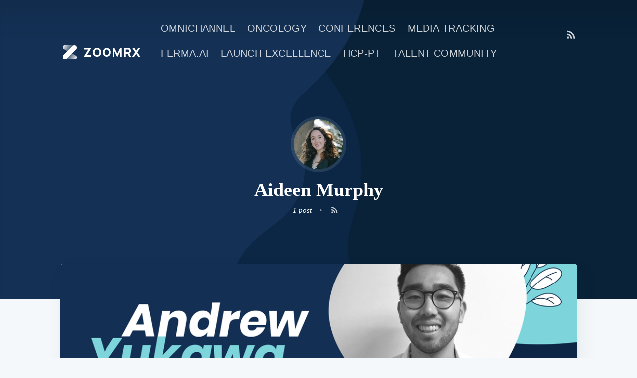

--- FILE ---
content_type: text/html; charset=utf-8
request_url: https://blog.zoomrx.com/author/aideen/
body_size: 8127
content:
<!DOCTYPE html>
<html lang="en">

<head>

    <meta charset="utf-8" />
    <meta http-equiv="X-UA-Compatible" content="IE=edge" />

    <title>Aideen Murphy - Blog</title>
    <meta name="HandheldFriendly" content="True" />
    <meta name="viewport" content="width=device-width, initial-scale=1.0" />

    <link rel="stylesheet" type="text/css"
        href="https://fonts.googleapis.com/css?family=Montserrat%7CBitter:400,400italic%7CGlegoo%7COpen+Sans+Condensed:300%7CSource+Sans+Pro:200,300,400,700,300italic">
    <link rel="stylesheet" href="https://stackpath.bootstrapcdn.com/bootstrap/4.1.3/css/bootstrap.min.css"
        integrity="sha384-MCw98/SFnGE8fJT3GXwEOngsV7Zt27NXFoaoApmYm81iuXoPkFOJwJ8ERdknLPMO" crossorigin="anonymous">
    <link rel="stylesheet" type="text/css" href="/assets/built/screen.css?v=792fcee0a7" />
    <link rel="stylesheet" type="text/css" href="/assets/css/zoomrx.css?v=792fcee0a7" />
    <link rel="stylesheet" type="text/css" href="https://www.zoomrx.com/css/zoomrx.css">

    <link rel="manifest" href="/assets/favicon/site.webmanifest?v=792fcee0a7">

    <link rel="icon" href="https://blog.zoomrx.com/content/images/size/w256h256/format/png/2024/03/ZoomRx-Logo---Black-Logo-mark.svg" type="image/png" />
    <link rel="canonical" href="https://blog.zoomrx.com/author/aideen/" />
    <meta name="referrer" content="no-referrer-when-downgrade" />
    
    <meta property="og:site_name" content="Blog" />
    <meta property="og:type" content="profile" />
    <meta property="og:title" content="Aideen Murphy - Blog" />
    <meta property="og:url" content="https://blog.zoomrx.com/author/aideen/" />
    <meta property="og:image" content="https://blog.zoomrx.com/content/images/2020/11/Home-page---Header-Bg--1-.png" />
    <meta name="twitter:card" content="summary_large_image" />
    <meta name="twitter:title" content="Aideen Murphy - Blog" />
    <meta name="twitter:url" content="https://blog.zoomrx.com/author/aideen/" />
    <meta name="twitter:image" content="https://blog.zoomrx.com/content/images/2020/11/Home-page---Header-Bg--1-.png" />
    <meta property="og:image:width" content="2000" />
    <meta property="og:image:height" content="1209" />
    
    <script type="application/ld+json">
{
    "@context": "https://schema.org",
    "@type": "Person",
    "sameAs": [],
    "name": "Aideen Murphy",
    "url": "https://blog.zoomrx.com/author/aideen/",
    "image": {
        "@type": "ImageObject",
        "url": "https://blog.zoomrx.com/content/images/2020/11/Home-page---Header-Bg--1-.png",
        "width": 2000,
        "height": 1209
    },
    "mainEntityOfPage": "https://blog.zoomrx.com/author/aideen/"
}
    </script>

    <meta name="generator" content="Ghost 5.43" />
    <link rel="alternate" type="application/rss+xml" title="Blog" href="https://blog.zoomrx.com/rss/" />
    <script defer src="https://cdn.jsdelivr.net/ghost/portal@~2.29/umd/portal.min.js" data-i18n="false" data-ghost="https://blog.zoomrx.com/" data-key="bf6ecf6fea15c58e797e26d654" data-api="https://blog.zoomrx.com/ghost/api/content/" crossorigin="anonymous"></script><style id="gh-members-styles">.gh-post-upgrade-cta-content,
.gh-post-upgrade-cta {
    display: flex;
    flex-direction: column;
    align-items: center;
    font-family: -apple-system, BlinkMacSystemFont, 'Segoe UI', Roboto, Oxygen, Ubuntu, Cantarell, 'Open Sans', 'Helvetica Neue', sans-serif;
    text-align: center;
    width: 100%;
    color: #ffffff;
    font-size: 16px;
}

.gh-post-upgrade-cta-content {
    border-radius: 8px;
    padding: 40px 4vw;
}

.gh-post-upgrade-cta h2 {
    color: #ffffff;
    font-size: 28px;
    letter-spacing: -0.2px;
    margin: 0;
    padding: 0;
}

.gh-post-upgrade-cta p {
    margin: 20px 0 0;
    padding: 0;
}

.gh-post-upgrade-cta small {
    font-size: 16px;
    letter-spacing: -0.2px;
}

.gh-post-upgrade-cta a {
    color: #ffffff;
    cursor: pointer;
    font-weight: 500;
    box-shadow: none;
    text-decoration: underline;
}

.gh-post-upgrade-cta a:hover {
    color: #ffffff;
    opacity: 0.8;
    box-shadow: none;
    text-decoration: underline;
}

.gh-post-upgrade-cta a.gh-btn {
    display: block;
    background: #ffffff;
    text-decoration: none;
    margin: 28px 0 0;
    padding: 8px 18px;
    border-radius: 4px;
    font-size: 16px;
    font-weight: 600;
}

.gh-post-upgrade-cta a.gh-btn:hover {
    opacity: 0.92;
}</style>
    <script defer src="https://cdn.jsdelivr.net/ghost/sodo-search@~1.1/umd/sodo-search.min.js" data-key="bf6ecf6fea15c58e797e26d654" data-styles="https://cdn.jsdelivr.net/ghost/sodo-search@~1.1/umd/main.css" data-sodo-search="https://blog.zoomrx.com/" crossorigin="anonymous"></script>
    <link href="https://blog.zoomrx.com/webmentions/receive/" rel="webmention" />
    <script defer src="/public/cards.min.js?v=792fcee0a7"></script>
    <link rel="stylesheet" type="text/css" href="/public/cards.min.css?v=792fcee0a7">
    <script defer src="/public/member-attribution.min.js?v=792fcee0a7"></script>
    <!-- Start cookieyes banner --> <script id="cookieyes" type="text/javascript" src="https://cdn-cookieyes.com/client_data/b6e2a699584d0d9bad284303/script.js"></script> <!-- End cookieyes banner -->
<style>
h1,h2,h3,h4,h5,h6{
	font-family: "Playfair Display" !important;    
}
p{
	font-family: "Manrope" !important;   
    font-size: 21px !important;
}
li{
    font-size: 21px !important;
}
input {  
    background-color: rgba(30, 65, 235, 0.05) !important;
    border-color: #30407A !important;
    border-radius: 0 !important;
    font-size: 1rem !important;
    color: #ffffff !important;
    padding: 14px 12px !important;
    font-size: 14px !important;
}
input[type="submit"] {
    color: #000 !important;
    border: 1px solid #000 !important;
    letter-spacing: 2.56px !important;
    text-transform: uppercase !important;
    font-size: 14px !important;
    border-radius: 0px !important;
    background-color: transparent !important;
    display: inline-flex !important;
    padding: 10px 25px !important;
    justify-content: center !important;
    align-items: center !important;
    border: 1px solid #000 !important;
    border-radius: 0 !important;
    height: fit-content !important;
}
@media(max-width:525px){
    .site-nav{
		height: 90px;       
        justify-content: center;
    }
    .site-nav-left{
     	padding-left: 0px;
        flex-direction: column;
    }
    .site-nav-logo{
     	margin-right: 0;
    }
    ul.nav{
     	margin: 0;   
    }
    .site-nav-logo img{
     	height: 30px;   
    }
}
@media (min-width: 795px){
	.site-nav{
    	height: 91px;
    }
}
.post-full-content:after,
.post-full-content:before {
   content: none;
}
.nav li a {
    padding-top: 6px !important;
    padding-bottom: 6px !important;
}
</style>
<!-- Start of HubSpot Embed Code --> 
<script type="text/javascript" id="hs-script-loader" async defer src="//js.hs-scripts.com/44303628.js"></script> 
<!-- End of HubSpot Embed Code -->
<script>
		(function(i,s,o,g,r,a,m){i['GoogleAnalyticsObject']=r;i[r]=i[r]||function(){
		(i[r].q=i[r].q||[]).push(arguments)},i[r].l=1*new Date();a=s.createElement(o),
		m=s.getElementsByTagName(o)[0];a.async=1;a.src=g;m.parentNode.insertBefore(a,m)
		})(window,document,'script','//www.google-analytics.com/analytics.js','ga');

		ga('create', 'UA-51244925-1', 'zoomrx.com');
		ga('send', 'pageview');

</script>
<META HTTP-EQUIV="Content-type" CONTENT="text/html; charset=UTF-8">
<style>:root {--ghost-accent-color: #212121;}</style>

</head>

<body class="author-template author-aideen" style="background-image:none;">

    <div class="site-wrapper">

        




<style type="text/css">
.responsive-header-img {
    background-image: url(/content/images/size/w2000/2020/11/Home-page---Header-Bg--1-.png);
}
@media(max-width: 1000px) {
    .responsive-header-img {
        background-image: url(/content/images/size/w1000/2020/11/Home-page---Header-Bg--1-.png);
        background-image: -webkit-image-set(
                url(/content/images/size/w1000/2020/11/Home-page---Header-Bg--1-.png) 1x,
                url(/content/images/size/w2000/2020/11/Home-page---Header-Bg--1-.png) 2x
        );
        background-image: image-set(
                url(/content/images/size/w1000/2020/11/Home-page---Header-Bg--1-.png) 1x,
                url(/content/images/size/w2000/2020/11/Home-page---Header-Bg--1-.png) 2x
        );
    }
}
@media(max-width: 600px) {
    .responsive-header-img {
        background-image: url(/content/images/size/w600/2020/11/Home-page---Header-Bg--1-.png);
        background-image: -webkit-image-set(
                url(/content/images/size/w600/2020/11/Home-page---Header-Bg--1-.png) 1x,
                url(/content/images/size/w1000/2020/11/Home-page---Header-Bg--1-.png) 2x
        );
        background-image: image-set(
                url(/content/images/size/w600/2020/11/Home-page---Header-Bg--1-.png) 1x,
                url(/content/images/size/w1000/2020/11/Home-page---Header-Bg--1-.png) 2x
        );
    }
}
</style>
<header class="site-header outer responsive-header-img">

 
    <div class="inner">
        <nav class="site-nav">
    <div class="site-nav-left">
                <a class="site-nav-logo" href="https://blog.zoomrx.com"><img src="https://blog.zoomrx.com/content/images/2024/03/ZoomRx-Logo---Horizontal-White.svg" alt="Blog" /></a>
            <ul class="nav">
    <li class="nav-omnichannel"><a href="https://blog.zoomrx.com/tag/customer-engagement/">Omnichannel</a></li>
    <li class="nav-oncology"><a href="https://blog.zoomrx.com/tag/oncology/">Oncology</a></li>
    <li class="nav-conferences"><a href="https://blog.zoomrx.com/tag/conferences/">Conferences</a></li>
    <li class="nav-media-tracking"><a href="https://blog.zoomrx.com/tag/perxcept/">Media Tracking</a></li>
    <li class="nav-ferma-ai"><a href="https://blog.zoomrx.com/tag/ferma/">Ferma.AI</a></li>
    <li class="nav-launch-excellence"><a href="https://blog.zoomrx.com/tag/launch-excellence/">Launch Excellence</a></li>
    <li class="nav-hcp-pt"><a href="https://blog.zoomrx.com/tag/hcp-pt/">HCP-PT</a></li>
    <li class="nav-talent-community"><a href="https://blog.zoomrx.com/tag/talent-community/">Talent Community</a></li>
    <li class="nav-hcp-community"><a href="https://blog.zoomrx.com/tag/hcp-community/">HCP Community</a></li>
    <li class="nav-non-profit"><a href="https://blog.zoomrx.com/tag/non-profit/">Non Profit</a></li>
</ul>

    </div>
    <div class="site-nav-right">
        <div class="social-links">
        </div>
            <a class="rss-button" href="https://feedly.com/i/subscription/feed/https://blog.zoomrx.com/rss/" title="RSS" target="_blank" rel="noopener"><svg xmlns="http://www.w3.org/2000/svg" viewBox="0 0 24 24"><circle cx="6.18" cy="17.82" r="2.18"/><path d="M4 4.44v2.83c7.03 0 12.73 5.7 12.73 12.73h2.83c0-8.59-6.97-15.56-15.56-15.56zm0 5.66v2.83c3.9 0 7.07 3.17 7.07 7.07h2.83c0-5.47-4.43-9.9-9.9-9.9z"/></svg>
</a>
    </div>
</nav>
        <div class="site-header-content">
                <img class="author-profile-image" src="https://blog.zoomrx.com/content/images/2020/11/0.jpg" alt="Aideen Murphy" />
            <h1 class="site-title">Aideen Murphy</h1>
            <div class="author-meta">
                <div class="author-stats">
                    1 post <span class="bull">&bull;</span>
                </div>
                <a class="social-link social-link-rss" href="https://feedly.com/i/subscription/feed/https://blog.zoomrx.com/author/aideen/rss/" target="_blank" rel="noopener"><svg xmlns="http://www.w3.org/2000/svg" viewBox="0 0 24 24"><circle cx="6.18" cy="17.82" r="2.18"/><path d="M4 4.44v2.83c7.03 0 12.73 5.7 12.73 12.73h2.83c0-8.59-6.97-15.56-15.56-15.56zm0 5.66v2.83c3.9 0 7.07 3.17 7.07 7.07h2.83c0-5.47-4.43-9.9-9.9-9.9z"/></svg>
</a>
            </div>
        </div>
    </div>
</header>

<main id="site-main" class="site-main outer">
    <div class="inner">

        <div class="post-feed">

                <article class="post-card post tag-hash-import-2023-04-17-05-43 ">

    <a class="post-card-image-link" href="/all/andrewy/">
        <img class="post-card-image"
            srcset="/content/images/size/w300/2020/12/Andrew.png 300w,
                    /content/images/size/w600/2020/12/Andrew.png 600w,
                    /content/images/size/w1000/2020/12/Andrew.png 1000w,
                    /content/images/size/w2000/2020/12/Andrew.png 2000w"
            sizes="(max-width: 1000px) 400px, 700px"
            src="/content/images/size/w600/2020/12/Andrew.png"
            alt="Consultant Andrew Yukawa on the Importance of Skill-Sharing and Team Outings"
        />
    </a>

    <div class="post-card-content">

        <a class="post-card-content-link" href="/all/andrewy/">

            <header class="post-card-header">
                <h2 class="post-card-title">Consultant Andrew Yukawa on the Importance of Skill-Sharing and Team Outings</h2>
            </header>

            <section class="post-card-excerpt">
                <p>Andrew Yukawa is a Consultant in our San Francisco office. His willingness to both learn from his teammates and his generosity in sharing his own skills have made him a key member of</p>
            </section>

        </a>

        <footer class="post-card-meta">

            <ul class="author-list">
                <li class="author-list-item">

                    <div class="author-name-tooltip">
                        Aideen Murphy
                    </div>

                        <a href="/author/aideen/" class="static-avatar">
                            <img class="author-profile-image" src="/content/images/size/w100/2020/11/0.jpg" alt="Aideen Murphy" />
                        </a>
                </li>
            </ul>

            <span class="reading-time">3 min read</span>

        </footer>

    </div>

</article>

        </div>

    </div>
</main>


        <!-- default footer
        <footer class="site-footer outer">
            <div class="site-footer-content inner">
                <section class="copyright"><a href="https://blog.zoomrx.com">Blog</a> &copy; 2026</section>
                <nav class="site-footer-nav">
                    <a href="https://blog.zoomrx.com">Latest Posts</a>
                    
                    
                    <a href="https://ghost.org" target="_blank" rel="noopener">Ghost</a>
                </nav>
            </div>
        </footer>
        -->

        <!-- Custom footer - Start-->
        <div class="container-fluid panel8top" id="panel8top" style="background-color: transparent;"></div>
        <div class="container-fluid panel8">
            <div class="container-fluid">
                <div class="row">
                    <div class="col">
                        <div><img src="https://www.zoomrx.com/images/zoomrx_white.png"></div><br />
                        All rights reserved ZoomRx - 2020. &nbsp;
					<a href="https://www.zoomrx.com/privacy-policy.html" style="text-decoration: none;" >
						<span class="lnk" style="font-weight: normal; float: none; letter-spacing: normal; line-height: normal;">
							Privacy Policy
						</span>
					</a>
					<br /><br /><br />
                    </div>
                </div>
                <div class="row">
                    <div class="col">
                        <a href="https://www.zoomrx.com">
                            <div class="lnk">HOME</div>
                        </a>
                        <a href="https://blog.zoomrx.com">
                            <div class="lnk">PERSPECTIVES</div>
                        </a>
                        <a href="https://www.zoomrx.com/join-us">
                            <div class="lnk">PANELISTS</div>
                        </a>
                        <a href="https://www.zoomrx.com/careers">
                            <div class="lnk">CAREERS</div>
                        </a>
                        
                    </div>
                    <div class="col">
                        <div class="right">
                            <a href="https://www.facebook.com/TeamZoomRx"><div class="lnk"><img src="https://www.zoomrx.com/images/icon_facebook.png"></div></a>
                            <a href="https://twitter.com/zoomrx"><div class="lnk"><img src="https://www.zoomrx.com/images/icon_twitter.png"></div></a>
                            <a href="https://www.linkedin.com/company/zoomrx"><div class="lnk last"><img src="https://www.zoomrx.com/images/icon_linkedin.png"></div></a>
                            <div class="clear"></div>
                        </div>
                    </div>
                </div>
            </div>
        </div>
        <!-- Custom footer - End -->


    </div>


    <script>
        var images = document.querySelectorAll('.kg-gallery-image img');
        images.forEach(function (image) {
            var container = image.closest('.kg-gallery-image');
            var width = image.attributes.width.value;
            var height = image.attributes.height.value;
            var ratio = width / height;
            container.style.flex = ratio + ' 1 0%';
        })
    </script>


    <script src="https://code.jquery.com/jquery-3.2.1.min.js"
        integrity="sha256-hwg4gsxgFZhOsEEamdOYGBf13FyQuiTwlAQgxVSNgt4=" crossorigin="anonymous">
        </script>
    <script type="text/javascript" src="/assets/built/jquery.fitvids.js?v=792fcee0a7"></script>

    <script src="/assets/built/infinitescroll.js?v=792fcee0a7"></script>

    

    <script type="text/javascript">
_linkedin_partner_id = "1093994";
window._linkedin_data_partner_ids = window._linkedin_data_partner_ids || [];
window._linkedin_data_partner_ids.push(_linkedin_partner_id);
</script><script type="text/javascript">
(function(){var s = document.getElementsByTagName("script")[0];
var b = document.createElement("script");
b.type = "text/javascript";b.async = true;
b.src = "https://snap.licdn.com/li.lms-analytics/insight.min.js";
s.parentNode.insertBefore(b, s);})();
</script>
<script type="text/javascript">
    (function(c,l,a,r,i,t,y){
        c[a]=c[a]||function(){(c[a].q=c[a].q||[]).push(arguments)};
        t=l.createElement(r);t.async=1;t.src="https://www.clarity.ms/tag/"+i;
        y=l.getElementsByTagName(r)[0];y.parentNode.insertBefore(t,y);
    })(window, document, "clarity", "script", "g9eropk2jr");
</script>
<script>

        var $jq = jQuery.noConflict();
    	
        $jq('.get-touch-confirmation-container').css('visibility', 'hidden');
        $jq('.get-touch-confirmation-container').css({ 'height': '0px' });
    	$jq('.get-touch-confirmation-container').css({ 'overflow': 'hidden' });
    	$jq('#post_submit_button').css('visibility', 'hidden');
    	$jq('#post_submit_button').css({ 'height': '0px' });


        function emailValidate() {
            emailId = document.getElementById("gettouch_email").value;
            var regex = /^([a-zA-Z0-9_\.\-\+])+\@(([a-zA-Z0-9\-])+\.)+([a-zA-Z0-9]{2,4})+$/;
            if (emailId.match(regex)) {
                return true;
            } else {
                alert("Please enter a valid e-mail address");
                return false;
            }
        }

        //Sending email when the user clicks send in the get in touch form.
        $jq(document).on(('click'), '#gettouch_send', function () {
           
			$jq(document.body).append('<img height="1" width="1" style="display:none;" alt="" src="https://px.ads.linkedin.com/collect/?pid=1093994&conversionId=3337489&fmt=gif" />')
            
            if (emailValidate()) {
                ga('send', 'event', 'blog', 'formfill');
                $jq('.submit_button').css({ 'height': '0px' });
                $jq('.submit_button').css('visibility', 'hidden');
                $jq('#post_submit_button').css('visibility', 'visible');
                $jq('#post_submit_button').css({ 'height': '40px' });

                $jq.post("https://www.zoomrx.com/mailcomponent/mail.php",
                    //$jq.post("mailcomponent/mail.php",   /assets/mailcomponent/mail_test.php?v=e2c744c4ff
                    {
                        //name: $jq('#gettouch_username').val(),
                        email: $jq('#gettouch_email').val(),
                        howwehelp: $jq('#gettouch_name').val() + " from company " + $jq('#gettouch_company').val() + " has shown interest from " + window.location.href
                    }, function (data, status) {
                        if (status == "success") {
                            $jq('.form_content').css({ 'display': 'none' });
            				$jq('#post_submit_button').css('visibility', 'hidden');
            				$jq('#post_submit_button').css({ 'height': '0px' });
           					$jq('.get-touch-confirmation-container').css({ 'height': '140px' });
            				$jq('.get-touch-confirmation-container').css('visibility', 'visible');
                            //Hiding the success message with a delay after the form is closed.

                            name = $jq('#gettouch_name').val();
                            email = $jq('#gettouch_email').val();
                            company = $jq('#gettouch_company').val();
                            url = window.location.href;

            $jq.post('https://docs.google.com/forms/d/e/1FAIpQLSdIlLNwQvqwSS4RrIqsez4DdpLsVwprkdluhaUGNviCj_adsw/formResponse?usp=pp_url&entry.1373839525='+name+'&entry.2857259='+email+'&entry.1539635356='+company+'&entry.370550522='+url+'&submit=Submit');
                        } else {
                            alert('Sending failed');
                        }
                    });
            }
        });
    </script>
<script>
    $jq(".site-title").click(function(){
	    window.location = "https://www.zoomrx.com";
    });
</script>
<script>
    function doCustomActions() {
        getUTMParameters();
        splitFullName();

		hasError = validateRequiredFields();
        if (hasError) {
            return false;
        }

        hasError = validateEmail();
        if (hasError) {
            return false;
        }
        
        return true;
    }
    // Capture UTM Parameters and Referring URL
    function getUTMParameters() {
        var url = new URL(window.location.href);
        if (!!document.getElementById("UTM_Source__c")) {
            document.getElementById("UTM_Source__c").value = url.searchParams.get("utm_source");
        }
        if (!!document.getElementById("UTM_Medium__c")) {
            document.getElementById("UTM_Medium__c").value = url.searchParams.get("utm_medium");
        }
        if (!!document.getElementById("UTM_Campaign__c")) {
            document.getElementById("UTM_Campaign__c").value = url.searchParams.get("utm_campaign");
        }
        if (!!document.getElementById("Referring_URL__c")) {
             document.getElementById("Referring_URL__c").value = window.location.origin + window.location.pathname;
        }
    }
    function splitFullName() {
        if (!!document.getElementById("full_name")) {
            var fullName = document.getElementById("full_name").value;
            if (!!document.getElementById("first_name") && !!document.getElementById("last_name")) {
                var nameArray = fullName.split(" ");
                document.getElementById("first_name").value = nameArray[0];
                document.getElementById("last_name").value = nameArray.slice(1).join(" ");
            }
        }
    }
    function validateEmail() {
        hasError = false;
        emailId = document.getElementById("email").value;
        var regex = /^([a-zA-Z0-9_\.\-\+])+\@(([a-zA-Z0-9\-])+\.)+([a-zA-Z0-9]{2,4})+$/;
        if (!emailId.match(regex)) {
            alert("Please enter a valid e-mail address");
            hasError = true;
        }

        return hasError;
    }

    function validateRequiredFields() {
        var hasError = false;
        var errorText = '';
        var inputElements = document.getElementsByTagName('input');
        for (var i = 0; i < inputElements.length; i++) {
            if (inputElements.item(i).className.indexOf('required') >= 0 && inputElements.item(i).value == '') {
                var elementId = inputElements.item(i).id;
                var elementLabel = document.getElementsByTagName('label');
                for (var j = 0; j < elementLabel.length; j++) {
                    if(elementLabel.item(j).getAttribute('for') == elementId) {
                        var f = elementLabel.item(j).innerHTML;
                        errorText += 'The field ' + f.substring(0,f.indexOf('<span')) + ' is required.\n';
                        break;
                    }
                }
                hasError = true;
            }
        }
        if (errorText != '') {
            alert(errorText);
        }
        return hasError;
    }
	$jq('#blog-form-action').submit(function(event) {
        event.preventDefault();
		var isValidate = doCustomActions();
        if(!isValidate) {
        	return;
        }
        let $formElement = $jq(this);
        let actionName = $formElement[0].action;
        if ($jq(this).find("#14887145")[0]) {
            window.lintrk('track', { conversion_id: 14887145 });
        }
        jQuery.ajax({
            type: "POST",
            url: actionName,
            data: $formElement.serialize(),
            success: function(msg) {
                console.log(msg);
                onSubmited($formElement);
            },
            error: function(jqXHR, textStatus, errorThrown) {
                console.log(errorThrown);
                onSubmited($formElement);
            }
        });
        ga('send', 'event', 'zoomrxblog', 'formsubmit');
    });
    $jq('#blog-form-action1').submit(function(event) {
		var isValidate = doCustomActions();
        if(!isValidate) {
        	return false;
        }
        ga('send', 'event', 'zoomrxblog', 'formsubmit');
    });
    $jq('#blog-going-beyond').submit(function(event) {
        event.preventDefault();
		var isValidate = doCustomActions();
        if(!isValidate) {
        	return;
        }
        let $formElement = $jq(this);
        let actionName = $formElement[0].action;
        jQuery.ajax({
            type: "POST",
            url: actionName + "&" + $formElement.serialize(),
            success: function(msg) {
                console.log(msg);
            },
            error: function(jqXHR, textStatus, errorThrown) {
                console.log(errorThrown);
                
            }
        });
        ga('send', 'event', 'zoomrxblog', 'formsubmit');
        window.location.href = 'https://blog.zoomrx.com/going-beyond-impressions-results/'
    });
    function onSubmited($formElement) {
        $formElement.find('input, textarea').val('');
        $jq("#blog-form-action").slideUp(300);
        $jq("#formMessage").slideDown(300);
    }
 </script>
<script>
    const currentUrl = window.location.href;
    /*if (currentUrl == "https://blog.zoomrx.com" || currentUrl == "https://blog.zoomrx.com/") {
        window.location = "https://zoomrx.com/blog";
    }*/
    $jq('document').ready(function() {
         $jq(".panel8").hide();
         /*return;
         if (currentUrl.indexOf("/p/") != -1) {
             return;
         }*/
         const urlParams = new URLSearchParams(window.location.search);
    	 const from = urlParams.get('from');
         if (!from || from != "zoomrx_staging") {
             return;
             /*const parsedUrl = new URL(currentUrl);
			 const path = parsedUrl.pathname;
             window.location = "https://zoomrx.com/blog/" + path.replaceAll("/", '');*/
         }
        /*
         //if (window.location.href != "https://blog.zoomrx.com/") {
             $jq('.site-header').hide();
	         $jq(".header_bottom").hide();
     	 //}*/
         $jq('.site-header').hide();
	     $jq(".header_bottom").hide();
         $jq("header").hide();
         $jq(".post-full-image").hide();
         $jq("footer").hide();
         $jq(".privacy").hide();
         $jq(".container-fluid").hide();
         $jq(".floating-header").hide();
         $jq(".read-next").hide();
         $jq("#ghost-portal-root").hide();
         $jq(".post-full-content").css("background", "black");
         $jq('body').css("color", "white");
         $jq('#site-main').css('background', 'black');
      	 $jq('*').css({
            'background': 'transparent !important',
            'backgroundColor': 'transparent !important',
            'color': '#fff'
        });

        $jq('h1,h2,h3,h4,h5,h6,p').css('color', '#fff !important');

        $jq('a').css({
            'color': '#1E41EB !important',
            'boxShadow': '#1E41EB !important'
        });

        $jq('.post-full-content a').css({
            'color': '#1E41EB !important',
            'boxShadow': 'none !important',
            'textDecoration': 'underline'
        });

        $jq('strong').css('color', '#fff !important');

        $jq('.site-title').css('cursor', 'pointer');

        $jq('form').css('width', '100%');

        $jq('label').css({
            'color': '#738a94',
            'fontSize': '15px',
            'fontFamily': 'Poppins, sans-serif',
            'width': '100%',
            'marginTop': '20px'
        });

        $jq('input[type=text]').css({
            'fontFamily': 'Poppins, sans-serif',
            'width': '50%',
            'padding': '8px 16px',
            'background': 'transparent',
            'border': '1px solid #738a9466',
            'borderRadius': '4px',
            'color': '#fff',
            'fontSize': '18px',
            'resize': 'none'
        });

        $jq('input[type=submit]').css({
            'fontFamily': 'Poppins, sans-serif',
            'border': '0px',
            'textAlign': 'center',
            'margin': 'auto',
            'borderRadius': '20px',
            'height': '40px',
            'lineHeight': '40px',
            'letterSpacing': '0.15em',
            'width': '140px',
            'color': '#FFF',
            'fontSize': '18px',
            'fontWeight': '500',
            'background': '#29BBC4 !important',
            'letterSpacing': '2px',
            'cursor': 'pointer',
            'transitionTimingFunction': 'ease-in',
            '-webkit-transition': 'all 0.3s',
            'transition': 'all 0.3s',
            'marginBottom': '80px'
        });
    	 window.parent.postMessage(document.body.parentNode.scrollHeight + "px", '*');
     });
</script>
<noscript>
<img height="1" width="1" style="display:none;" alt="" src="https://dc.ads.linkedin.com/collect/?pid=1093994&fmt=gif" />
</noscript>

</body>

</html>


--- FILE ---
content_type: text/css; charset=UTF-8
request_url: https://blog.zoomrx.com/assets/built/screen.css?v=792fcee0a7
body_size: 7843
content:
a,abbr,acronym,address,applet,article,aside,audio,big,blockquote,body,canvas,caption,cite,code,dd,del,details,dfn,div,dl,dt,em,embed,fieldset,figcaption,figure,footer,form,h1,h2,h3,h4,h5,h6,header,hgroup,html,iframe,img,ins,kbd,label,legend,li,mark,menu,nav,object,ol,output,p,pre,q,ruby,s,samp,section,small,span,strike,strong,sub,summary,sup,table,tbody,td,tfoot,th,thead,time,tr,tt,ul,var,video{margin:0;padding:0;border:0;font:inherit;font-size:100%;vertical-align:baseline}body{line-height:1}ol,ul{list-style:none}blockquote,q{quotes:none}blockquote:after,blockquote:before,q:after,q:before{content:"";content:none}img{max-width:100%}html{-webkit-box-sizing:border-box;box-sizing:border-box;font-family:sans-serif;-ms-text-size-adjust:100%;-webkit-text-size-adjust:100%}*,:after,:before{-webkit-box-sizing:inherit;box-sizing:inherit}a{background-color:transparent}a:active,a:hover{outline:0}b,strong{font-weight:700}dfn,em,i{font-style:italic}h1{margin:.67em 0;font-size:2em}small{font-size:80%}sub,sup{position:relative;font-size:75%;line-height:0;vertical-align:baseline}sup{top:-.5em}sub{bottom:-.25em}img{border:0}svg:not(:root){overflow:hidden}mark{background-color:#fdffb6}code,kbd,pre,samp{font-family:monospace,monospace;font-size:1em}button,input,optgroup,select,textarea{margin:0;color:inherit;font:inherit}button{overflow:visible;border:none}button,select{text-transform:none}button,html input[type=button],input[type=reset],input[type=submit]{cursor:pointer;-webkit-appearance:button}button[disabled],html input[disabled]{cursor:default}button::-moz-focus-inner,input::-moz-focus-inner{padding:0;border:0}input{line-height:normal}input:focus{outline:none}input[type=checkbox],input[type=radio]{-webkit-box-sizing:border-box;box-sizing:border-box;padding:0}input[type=number]::-webkit-inner-spin-button,input[type=number]::-webkit-outer-spin-button{height:auto}input[type=search]{-webkit-box-sizing:content-box;box-sizing:content-box;-webkit-appearance:textfield}input[type=search]::-webkit-search-cancel-button,input[type=search]::-webkit-search-decoration{-webkit-appearance:none}legend{padding:0;border:0}textarea{overflow:auto}table{border-spacing:0;border-collapse:collapse}td,th{padding:0}html{overflow-y:scroll;font-size:62.5%;-webkit-tap-highlight-color:rgba(0,0,0,0)}body,html{overflow-x:hidden}body{color:#3c484e;font-family:-apple-system,BlinkMacSystemFont,Segoe UI,Roboto,Oxygen,Ubuntu,Cantarell,Open Sans,Helvetica Neue,sans-serif;font-size:1.5rem;line-height:1.6em;font-weight:400;font-style:normal;letter-spacing:0;text-rendering:optimizeLegibility;background:#fff;-webkit-font-smoothing:antialiased;-moz-osx-font-smoothing:grayscale;-moz-font-feature-settings:"liga" on}::-moz-selection{text-shadow:none;background:#cbeafb}::selection{text-shadow:none;background:#cbeafb}hr{position:relative;display:block;width:100%;margin:2.5em 0 3.5em;padding:0;height:1px;border:0;border-top:1px solid #e3e9ed}audio,canvas,iframe,img,svg,video{vertical-align:middle}fieldset{margin:0;padding:0;border:0}textarea{resize:vertical}blockquote,dl,ol,p,ul{margin:0 0 1.5em}ol,ul{padding-left:1.3em;padding-right:1.5em}ol ol,ol ul,ul ol,ul ul{margin:.5em 0 1em}ul{list-style:disc}ol{list-style:decimal}ol,ul{max-width:100%}li{margin:.5em 0;padding-left:.3em;line-height:1.6em}dt{float:left;margin:0 20px 0 0;width:120px;color:#15171a;font-weight:500;text-align:right}dd{margin:0 0 5px;text-align:left}blockquote{margin:1.5em 0;padding:0 1.6em;border-left:.5em solid #e5eff5}blockquote p{margin:.8em 0;font-size:1.2em;font-weight:300}blockquote small{display:inline-block;margin:.8em 0 .8em 1.5em;font-size:.9em;opacity:.8}blockquote small:before{content:"\2014 \00A0"}blockquote cite{font-weight:700}blockquote cite a{font-weight:400}a{color:#26a8ed;text-decoration:none}a:hover{text-decoration:underline}h1,h2,h3,h4,h5,h6{margin-top:0;line-height:1.15;font-weight:700;text-rendering:optimizeLegibility}h1{margin:0 0 .5em;font-size:5rem;font-weight:700}@media (max-width:500px){h1{font-size:2.2rem}}h2{margin:1.5em 0 .5em;font-size:2rem}@media (max-width:500px){h2{font-size:1.8rem}}h3{margin:1.5em 0 .5em;font-size:1.8rem;font-weight:500}@media (max-width:500px){h3{font-size:1.7rem}}h4{margin:1.5em 0 .5em;font-size:1.6rem;font-weight:500}h5,h6{margin:1.5em 0 .5em;font-size:1.4rem;font-weight:500}body{background:#f4f8fb}.img{display:block;width:100%;height:100%;background-position:50%;background-size:cover;border-radius:100%}.hidden{visibility:hidden;position:absolute;text-indent:-9999px}.site-wrapper{display:-webkit-box;display:-ms-flexbox;display:flex;-webkit-box-orient:vertical;-webkit-box-direction:normal;-ms-flex-direction:column;flex-direction:column;min-height:100vh}.site-main{z-index:100;-webkit-box-flex:1;-ms-flex-positive:1;flex-grow:1}.outer{position:relative;padding:0 4vw}.inner{margin:0 auto;max-width:1040px;width:100%}@media (min-width:900px){.author-template .post-feed,.home-template .post-feed,.tag-template .post-feed{margin-top:-70px;padding-top:0}.home-template .site-nav{position:relative;top:-70px}}.site-header{position:relative;padding-top:12px;padding-bottom:12px;color:#fff;background:#090a0b no-repeat 50%;background-size:cover}.site-header:before{bottom:0;background:rgba(0,0,0,.18)}.site-header:after,.site-header:before{content:"";position:absolute;top:0;right:0;left:0;z-index:10;display:block}.site-header:after{bottom:auto;height:80px;background:-webkit-gradient(linear,left top,left bottom,from(rgba(0,0,0,.1)),to(transparent));background:linear-gradient(rgba(0,0,0,.1),transparent)}.site-header.no-image:after,.site-header.no-image:before{display:none}.site-header-content{display:-webkit-box;display:-ms-flexbox;display:flex;-webkit-box-orient:vertical;-webkit-box-direction:normal;-ms-flex-direction:column;flex-direction:column;-webkit-box-pack:center;-ms-flex-pack:center;justify-content:center;-webkit-box-align:center;-ms-flex-align:center;align-items:center;padding:10vw 4vw;min-height:200px;max-height:450px;text-align:center}.site-title{z-index:10;margin:0;padding:0;font-size:3.8rem;font-weight:700}.site-logo{max-height:45px}.site-description{z-index:10;margin:0;padding:5px 0;font-size:2.2rem;font-weight:300;letter-spacing:.5px;opacity:.8}@media (max-width:500px){.site-title{font-size:3rem}.site-description{font-size:1.8rem}}.site-nav{position:relative;z-index:300;-webkit-box-pack:justify;-ms-flex-pack:justify;justify-content:space-between;-webkit-box-align:start;-ms-flex-align:start;align-items:flex-start;height:40px;font-size:1.2rem}.site-nav,.site-nav-left{display:-webkit-box;display:-ms-flexbox;display:flex;overflow-y:hidden}.site-nav-left{-webkit-box-align:center;-ms-flex-align:center;align-items:center;overflow-x:auto;-webkit-overflow-scrolling:touch;margin-right:10px;padding-bottom:80px;letter-spacing:.4px;white-space:nowrap;-ms-overflow-scrolling:touch}.site-nav-logo{-ms-flex-negative:0;flex-shrink:0;display:block;margin-right:24px;padding:11px 0;color:#fff;font-size:1.7rem;line-height:1em;font-weight:700;letter-spacing:-.5px}.site-nav-logo:hover{text-decoration:none}.site-nav-logo img{display:block;width:auto;height:21px}.nav{display:-webkit-box;display:-ms-flexbox;display:flex;margin:0 0 0 -12px;padding:0;list-style:none}.nav li{padding:0;text-transform:uppercase}.nav li,.nav li a{display:block;margin:0}.nav li a{padding:10px 12px;color:#fff;opacity:.8}.nav li a:hover{text-decoration:none;opacity:1}.site-nav-right{height:40px}.site-nav-right,.social-links{-ms-flex-negative:0;flex-shrink:0;display:-webkit-box;display:-ms-flexbox;display:flex;-webkit-box-align:center;-ms-flex-align:center;align-items:center}.social-links a:last-of-type{padding-right:20px}.social-link{display:-webkit-box;display:-ms-flexbox;display:flex;-webkit-box-pack:center;-ms-flex-pack:center;justify-content:center;-webkit-box-align:center;-ms-flex-align:center;align-items:center;margin:0;padding:10px;color:#fff;opacity:.8}.social-link:hover{opacity:1}.social-link svg{height:1.8rem;fill:#fff}.social-link-fb svg{height:1.5rem}.social-link-wb svg{height:1.6rem}.social-link-wb svg path{stroke:#fff}.social-link-rss svg{height:1.9rem}.subscribe-button{display:block;padding:4px 10px;border:1px solid #fff;color:#fff;font-size:1.2rem;line-height:1em;border-radius:10px;opacity:.8}.subscribe-button:hover{text-decoration:none;opacity:1}.rss-button{opacity:.8}.rss-button:hover{opacity:1}.rss-button svg{margin-bottom:1px;height:2.1rem;fill:#fff}@media (max-width:700px){.site-header{padding-right:0;padding-left:0}.site-nav-left{margin-right:0;padding-left:4vw}.site-nav-right{display:none}}.post-feed{position:relative;-ms-flex-wrap:wrap;flex-wrap:wrap;margin:0 -20px;padding:40px 0 0}.post-card,.post-feed{display:-webkit-box;display:-ms-flexbox;display:flex}.post-card{-webkit-box-flex:1;-ms-flex:1 1 300px;flex:1 1 300px;-webkit-box-orient:vertical;-webkit-box-direction:normal;-ms-flex-direction:column;flex-direction:column;overflow:hidden;margin:0 20px 40px;min-height:300px;background:#fff 50%;background-size:cover;border-radius:5px;-webkit-box-shadow:rgba(39,44,49,.06) 8px 14px 38px,rgba(39,44,49,.03) 1px 3px 8px;box-shadow:8px 14px 38px rgba(39,44,49,.06),1px 3px 8px rgba(39,44,49,.03);-webkit-transition:all .5s ease;transition:all .5s ease}.post-card:hover{-webkit-box-shadow:rgba(39,44,49,.07) 8px 28px 50px,rgba(39,44,49,.04) 1px 6px 12px;box-shadow:8px 28px 50px rgba(39,44,49,.07),1px 6px 12px rgba(39,44,49,.04);-webkit-transition:all .4s ease;transition:all .4s ease;-webkit-transform:translate3D(0,-1px,0) scale(1.02);transform:translate3D(0,-1px,0) scale(1.02)}.post-card-image-link{position:relative;display:block;overflow:hidden;border-radius:5px 5px 0 0}.post-card-image{width:100%;height:200px;background:#c5d2d9 no-repeat 50%;-o-object-fit:cover;object-fit:cover}.post-card-content-link{position:relative;-webkit-box-flex:1;-ms-flex-positive:1;flex-grow:1;display:block;padding:25px 25px 0;color:#15171a}.post-card-content-link:hover{text-decoration:none}.post-card-tags{display:block;margin-bottom:4px;color:#738a94;font-size:1.2rem;line-height:1.15em;font-weight:500;letter-spacing:.5px;text-transform:uppercase}.post-card-title{margin-top:0}.post-card-content{-webkit-box-flex:1;-ms-flex-positive:1;flex-grow:1;display:-webkit-box;display:-ms-flexbox;display:flex;-webkit-box-orient:vertical;-webkit-box-direction:normal;-ms-flex-direction:column;flex-direction:column;-webkit-box-pack:justify;-ms-flex-pack:justify;justify-content:space-between}.post-card-excerpt{font-family:Georgia,serif}.post-card-meta{display:-webkit-box;display:-ms-flexbox;display:flex;-webkit-box-pack:justify;-ms-flex-pack:justify;justify-content:space-between;-webkit-box-align:end;-ms-flex-align:end;align-items:flex-end;padding:0 25px 25px}.author-profile-image,.avatar-wrapper{display:block;width:100%;height:100%;background:#e3e9ed;border-radius:100%;-o-object-fit:cover;object-fit:cover}.post-card-meta .avatar-wrapper,.post-card-meta .profile-image-wrapper{position:relative}.author-list{display:-webkit-box;display:-ms-flexbox;display:flex;-ms-flex-wrap:wrap-reverse;flex-wrap:wrap-reverse;margin:0;padding:0;list-style:none}.author-list-item{position:relative;-ms-flex-negative:0;flex-shrink:0;margin:0;padding:0}.author-list-item:first-child{z-index:10}.author-list-item:nth-child(2){z-index:9}.author-list-item:nth-child(3){z-index:8}.author-list-item:nth-child(4){z-index:7}.author-list-item:nth-child(5){z-index:6}.author-list-item:nth-child(6){z-index:5}.author-list-item:nth-child(7){z-index:4}.author-list-item:nth-child(8){z-index:3}.author-list-item:nth-child(9){z-index:2}.author-list-item:nth-child(10){z-index:1}.static-avatar{margin:0 -5px;width:34px;height:34px}.moving-avatar,.static-avatar{display:block;overflow:hidden;border:2px solid #fff;border-radius:100%}.moving-avatar{margin:0 -6px;width:56px;height:56px;-webkit-transition:all .5s cubic-bezier(.4,.01,.165,.99) .7s;transition:all .5s cubic-bezier(.4,.01,.165,.99) .7s}@media (min-width:800px){.author-list:hover .moving-avatar{margin:0;-webkit-transition:all .3s cubic-bezier(.4,.01,.165,.99);transition:all .3s cubic-bezier(.4,.01,.165,.99)}}.author-name-tooltip{position:absolute;bottom:105%;z-index:999;display:block;padding:2px 8px;color:#fff;font-size:1.2rem;letter-spacing:.2px;white-space:nowrap;background:#15171a;border-radius:3px;-webkit-box-shadow:rgba(39,44,49,.08) 0 12px 26px,rgba(39,44,49,.03) 1px 3px 8px;box-shadow:0 12px 26px rgba(39,44,49,.08),1px 3px 8px rgba(39,44,49,.03);opacity:0;-webkit-transition:all .3s cubic-bezier(.4,.01,.165,.99);transition:all .3s cubic-bezier(.4,.01,.165,.99);-webkit-transform:translateY(6px);transform:translateY(6px);pointer-events:none}.author-list-item:hover .author-name-tooltip{opacity:1;-webkit-transform:translateY(0);transform:translateY(0)}@media (max-width:650px){.author-name-tooltip{display:none}}.reading-time{-ms-flex-negative:0;flex-shrink:0;margin-left:20px;color:#738a94;font-size:1.2rem;line-height:33px;font-weight:500;letter-spacing:.5px;text-transform:uppercase}@media (min-width:795px){.post-card-large{-webkit-box-flex:1;-ms-flex:1 1 100%;flex:1 1 100%;-webkit-box-orient:horizontal;-webkit-box-direction:normal;-ms-flex-direction:row;flex-direction:row}.post-card-large .post-card-image-link{position:relative;-webkit-box-flex:1;-ms-flex:1 1 auto;flex:1 1 auto;border-radius:5px 0 0 5px}.post-card-large .post-card-image{position:absolute;width:100%;height:100%}.post-card-large .post-card-content{-webkit-box-flex:0;-ms-flex:0 1 357px;flex:0 1 357px}.post-card-large h2{font-size:2.6rem}.post-card-large p{font-size:1.8rem;line-height:1.55em}.post-card-large .post-card-content-link{padding:30px 40px 0}.post-card-large .post-card-meta{padding:0 40px 30px}}.home-template .site-header:after{display:none}@media (max-width:650px){.post-feed{padding-top:5vw}.post-card{margin:0 20px 5vw}}.page-template .site-main,.post-template .site-main{padding-bottom:4vw;background:#fff}.post-full{position:relative;z-index:50}.post-full-header{margin:0 auto;padding:6vw 3vw 3vw;max-width:1040px;text-align:center}@media (max-width:500px){.post-full-header{padding:14vw 3vw 10vw}}.post-full-meta{display:-webkit-box;display:-ms-flexbox;display:flex;-webkit-box-pack:center;-ms-flex-pack:center;justify-content:center;-webkit-box-align:center;-ms-flex-align:center;align-items:center;color:#738a94;font-size:1.4rem;font-weight:600;text-transform:uppercase}.post-full-meta-date{color:#3eb0ef}.post-full-title{margin:0;color:#090a0b}.date-divider{display:inline-block;margin:0 6px 1px}.post-full-image{margin:0 -10vw -165px;background:#c5d2d9 50%;border-radius:5px;overflow:hidden}.post-full-image img{width:100%;height:800px;-o-object-fit:cover;object-fit:cover}@media (max-width:1170px){.post-full-image{margin:0 -4vw -100px;border-radius:0}.post-full-image img{height:600px}}@media (max-width:800px){.post-full-image img{height:400px}}.post-full-content{position:relative;margin:0 auto;padding:70px 100px 0;min-height:230px;font-family:Georgia,serif;font-size:2.2rem;line-height:1.6em;background:#fff}@media (max-width:1170px){.post-full-content{padding:5vw 7vw 0}}@media (max-width:800px){.post-full-content{font-size:1.9rem}}.post-full-content:before{left:-5px;-webkit-transform:rotate(-5deg);transform:rotate(-5deg)}.post-full-content:after,.post-full-content:before{content:"";position:absolute;top:15px;z-index:-1;display:block;width:20px;height:200px;background:rgba(39,44,49,.15);-webkit-filter:blur(5px);filter:blur(5px)}.post-full-content:after{right:-5px;-webkit-transform:rotate(5deg);transform:rotate(5deg)}.no-image .post-full-content{padding-top:0}.no-image .post-full-content:after,.no-image .post-full-content:before{display:none}.footnotes,.post-full-comments,.post-full-content blockquote,.post-full-content dl,.post-full-content h1,.post-full-content h2,.post-full-content h3,.post-full-content h4,.post-full-content h5,.post-full-content h6,.post-full-content ol,.post-full-content p,.post-full-content pre,.post-full-content ul{min-width:100%}.post-full-content li{word-break:break-word}.post-full-content li p{margin:0}.post-full-content a{color:#000;word-break:break-word;-webkit-box-shadow:#3eb0ef 0 -1px 0 inset;box-shadow:inset 0 -1px 0 #3eb0ef}.post-full-content a:hover{color:#3eb0ef;text-decoration:none}.post-full-content em,.post-full-content strong{color:#090a0b}.post-full-content small{display:inline-block;line-height:1.6em}.post-full-content li:first-child{margin-top:0}.post-full-content img,.post-full-content video{display:block;margin:1.5em auto;max-width:1040px;height:auto}@media (max-width:1040px){.post-full-content img,.post-full-content video{width:100%}}.post-full-content img[src$="#full"]{max-width:none;width:100vw}.post-full-content img+br+small{display:block;margin-top:-3em;margin-bottom:1.5em;text-align:center}.post-full-content iframe{margin:0 auto!important}.post-full-content blockquote{margin:0 0 1.5em;padding:0 1.5em;border-left:3px solid #3eb0ef}.post-full-content blockquote p{margin:0 0 1em;color:inherit;font-size:inherit;line-height:inherit;font-style:italic}.post-full-content blockquote p:last-child{margin-bottom:0}.post-full-content code{padding:0 5px 2px;font-size:.8em;line-height:1em;font-weight:400!important;background:#e5eff5;border-radius:3px}.post-full-content p code{word-break:break-all}.post-full-content pre{overflow-x:auto;margin:1.5em 0 3em;padding:20px;max-width:100%;border:1px solid #000;color:#e5eff5;font-size:1.4rem;line-height:1.5em;background:#0e0f11;border-radius:5px}.post-full-content pre code{padding:0;font-size:inherit;line-height:inherit;background:transparent}.post-full-content pre code :not(span){color:inherit}.post-full-content .fluid-width-video-wrapper{margin:1.5em 0 3em}.post-full-content hr{margin:4vw 0}.post-full-content hr:after{content:"";position:absolute;top:-15px;left:50%;display:block;margin-left:-10px;width:1px;height:30px;background:#e3e9ed;-webkit-box-shadow:#fff 0 0 0 5px;box-shadow:0 0 0 5px #fff;-webkit-transform:rotate(45deg);transform:rotate(45deg)}.post-full-content h1,.post-full-content h2,.post-full-content h3,.post-full-content h4,.post-full-content h5,.post-full-content h6{color:#090a0b;font-family:-apple-system,BlinkMacSystemFont,Segoe UI,Roboto,Oxygen,Ubuntu,Cantarell,Open Sans,Helvetica Neue,sans-serif}.post-full-content h1{margin:.5em 0 .2em;font-size:4.6rem;font-weight:700}@media (max-width:500px){.post-full-content h1{font-size:2.8rem}}.post-full-content h2{margin:.5em 0 .2em;font-size:3.6rem;font-weight:700}@media (max-width:500px){.post-full-content h2{font-size:2.6rem}}.post-full-content h3{margin:.5em 0 .2em;font-size:2.8rem;font-weight:700}@media (max-width:500px){.post-full-content h3{font-size:2.2rem}}.post-full-content h4{margin:.5em 0 .2em;font-size:2.8rem;font-weight:700}@media (max-width:500px){.post-full-content h4{font-size:2.2rem}}.post-full-content h5{display:block;margin:.5em 0;padding:1em 0 1.5em;border:0;color:#3eb0ef;font-family:Georgia,serif;font-size:3.2rem;line-height:1.35em;text-align:center}@media (min-width:1180px){.post-full-content h5{max-width:1060px;width:100vw}}@media (max-width:500px){.post-full-content h5{padding:0 0 .5em;font-size:2.2rem}}.post-full-content h6{margin:.5em 0 .2em;font-size:2.3rem;font-weight:700}@media (max-width:500px){.post-full-content h6{font-size:2rem}}.footnotes-sep{margin-bottom:30px}.footnotes{font-size:1.5rem}.footnotes p{margin:0}.footnote-backref{color:#3eb0ef!important;font-size:1.2rem;font-weight:700;text-decoration:none!important;-webkit-box-shadow:none!important;box-shadow:none!important}@media (max-width:500px){.post-full-meta{font-size:1.2rem;line-height:1.3em}.post-full-title{font-size:2.9rem}.post-full-image{margin-bottom:4vw;height:350px}.post-full-content{padding:0}.post-full-content:after,.post-full-content:before{display:none}}.post-full-content table{display:inline-block;overflow-x:auto;margin:.5em 0 2.5em;max-width:100%;width:auto;border-spacing:0;border-collapse:collapse;font-family:-apple-system,BlinkMacSystemFont,Segoe UI,Roboto,Oxygen,Ubuntu,Cantarell,Open Sans,Helvetica Neue,sans-serif;font-size:1.6rem;white-space:nowrap;vertical-align:top;-webkit-overflow-scrolling:touch;background:radial-gradient(ellipse at left,rgba(0,0,0,.2) 0,transparent 75%) 0,radial-gradient(ellipse at right,rgba(0,0,0,.2) 0,transparent 75%) 100%;background-attachment:scroll,scroll;background-size:10px 100%,10px 100%;background-repeat:no-repeat}.post-full-content table td:first-child{background-image:-webkit-gradient(linear,left top,right top,color-stop(50%,#fff),to(hsla(0,0%,100%,0)));background-image:linear-gradient(90deg,#fff 50%,hsla(0,0%,100%,0));background-size:20px 100%;background-repeat:no-repeat}.post-full-content table td:last-child{background-image:-webkit-gradient(linear,right top,left top,color-stop(50%,#fff),to(hsla(0,0%,100%,0)));background-image:linear-gradient(270deg,#fff 50%,hsla(0,0%,100%,0));background-position:100% 0;background-size:20px 100%;background-repeat:no-repeat}.post-full-content table th{color:#15171a;font-size:1.2rem;font-weight:700;letter-spacing:.2px;text-align:left;text-transform:uppercase;background-color:#f4f8fb}.post-full-content table td,.post-full-content table th{padding:6px 12px;border:1px solid #e3ecf3}.subscribe-form{margin:1.5em 0;padding:6.5vw 7vw 7vw;border:1px solid #edf4f8;text-align:center;background:#f4f8fb;border-radius:7px}.subscribe-form-title{margin:0 0 3px;padding:0;color:#15171a;font-size:3.5rem;line-height:1;font-weight:700}.subscribe-form p{margin-bottom:1em;color:#738a94;font-size:2.2rem;line-height:1.55em;letter-spacing:.2px}.subscribe-form form{display:-webkit-box;display:-ms-flexbox;display:flex;-webkit-box-pack:center;-ms-flex-pack:center;justify-content:center;-webkit-box-align:center;-ms-flex-align:center;align-items:center;margin:0 auto;max-width:420px}.subscribe-form .form-group{-webkit-box-flex:1;-ms-flex-positive:1;flex-grow:1}.subscribe-email{display:block;padding:10px;width:100%;border:1px solid #dae2e7;color:#738a94;font-size:1.8rem;line-height:1em;font-weight:400;-webkit-user-select:text;-moz-user-select:text;-ms-user-select:text;user-select:text;border-radius:5px;-webkit-transition:border-color .15s linear;transition:border-color .15s linear;-webkit-appearance:none}.subscribe-form button{display:inline-block;margin:0 0 0 10px;padding:0 20px;height:41px;outline:none;color:#fff;font-size:1.5rem;line-height:37px;font-weight:400;text-align:center;text-shadow:0 -1px 0 rgba(0,0,0,.1);background:-webkit-gradient(linear,left top,left bottom,from(#4fb7f0),color-stop(60%,#29a0e0),color-stop(90%,#29a0e0),to(#36a6e2));background:linear-gradient(#4fb7f0,#29a0e0 60%,#29a0e0 90%,#36a6e2);border-radius:5px;-webkit-box-shadow:0 0 0 1px inset rgba(0,0,0,.14);box-shadow:inset 0 0 0 1px rgba(0,0,0,.14);-webkit-font-smoothing:subpixel-antialiased}.subscribe-form button:active,.subscribe-form button:focus{background:#209cdf}@media (max-width:650px){.subscribe-form-title{font-size:2.4rem}.subscribe-form p{font-size:1.6rem}}@media (max-width:500px){.subscribe-form form{-webkit-box-orient:vertical;-webkit-box-direction:normal;-ms-flex-direction:column;flex-direction:column}.subscribe-form .form-group{width:100%}.subscribe-form button{margin:10px 0 0;width:100%}}.post-full-footer{-webkit-box-pack:justify;-ms-flex-pack:justify;justify-content:space-between;-webkit-box-align:center;-ms-flex-align:center;align-items:center;margin:0 auto;padding:3vw 0 6vw;max-width:840px}.author-card,.post-full-footer{display:-webkit-box;display:-ms-flexbox;display:flex}.author-card .author-profile-image,.author-card .avatar-wrapper{width:60px;height:60px}.author-card-name{margin:8px 0 2px;padding:0;font-size:2rem}.author-card-name a{color:#15171a;font-weight:700}.author-card-name a:hover{text-decoration:none}.author-card-content p{margin:0;color:#738a94;line-height:1.3em}.post-full-footer-right{-ms-flex-negative:0;flex-shrink:0;margin-left:20px}.author-card-button{display:block;padding:9px 16px;border:1px solid #aebbc1;color:#738a94;font-size:1.2rem;line-height:1;font-weight:500;border-radius:20px;-webkit-transition:all .2s ease;transition:all .2s ease}.author-card-button:hover{border-color:#3eb0ef;color:#3eb0ef;text-decoration:none}.post-full-authors{-webkit-box-flex:1;-ms-flex-positive:1;flex-grow:1;display:-webkit-box;display:-ms-flexbox;display:flex;-webkit-box-orient:vertical;-webkit-box-direction:normal;-ms-flex-direction:column;flex-direction:column;-webkit-box-align:center;-ms-flex-align:center;align-items:center;margin-top:20px;padding-top:40px;border-top:1px solid #e3e9ed}.post-full-authors-content{margin-bottom:20px}.post-full-authors-content p{margin-bottom:0;color:#738a94;font-size:1.4rem;letter-spacing:.2px;text-align:center;text-transform:uppercase}.post-full-authors-content a{display:inline-block;color:#424852;font-size:1.4rem;font-weight:600;text-transform:uppercase}.post-full-footer .author-list{-webkit-box-pack:center;-ms-flex-pack:center;justify-content:center;padding:10px 20px}.author-card .author-profile-image,.author-card .avatar-wrapper{position:relative;margin-right:15px}.author-list-item .author-card{position:absolute;bottom:130%;left:50%;z-index:300;display:block;margin-left:-160px;width:320px;font-size:1.4rem;letter-spacing:.2px;background:#fff;border-radius:6px;-webkit-box-shadow:rgba(39,44,49,.08) 0 12px 26px,rgba(39,44,49,.03) 1px 3px 8px;box-shadow:0 12px 26px rgba(39,44,49,.08),1px 3px 8px rgba(39,44,49,.03);opacity:0;-webkit-transition:all .3s cubic-bezier(.4,.01,.165,.99);transition:all .3s cubic-bezier(.4,.01,.165,.99);-webkit-transform:scale(.98) translateY(15px);transform:scale(.98) translateY(15px);pointer-events:none}.author-list-item .author-card:before{content:"";position:absolute;top:100%;left:50%;display:block;margin-left:-12px;width:0;height:0;border-top:12px solid #fff;border-right:12px solid transparent;border-left:12px solid transparent}.author-list-item .author-card.hovered{opacity:1;-webkit-transform:scale(1) translateY(0);transform:scale(1) translateY(0);pointer-events:auto}.author-card .basic-info{display:-webkit-box;display:-ms-flexbox;display:flex;-webkit-box-orient:vertical;-webkit-box-direction:normal;-ms-flex-direction:column;flex-direction:column;-webkit-box-align:center;-ms-flex-align:center;align-items:center;padding:30px 20px 20px;color:#fff;background:#15171a;border-radius:6px 6px 0 0}.author-card .basic-info h2{margin:1em 0 .5em}.author-card .bio{padding:20px 20px 0}@media (max-width:650px){.author-list-item .author-card{display:none}}.basic-info .author-profile-image,.basic-info .avatar-wrapper{margin:0;width:88px;height:88px;border:none}.basic-info .avatar-wrapper{position:relative;background:rgba(229,239,245,.1)}.basic-info .avatar-wrapper svg{margin:0;width:88px;height:88px;opacity:.15}.post-full-comments{margin:0 auto;max-width:840px}.read-next-feed{-ms-flex-wrap:wrap;flex-wrap:wrap;margin:0 -20px;padding:40px 0 0}.read-next-card,.read-next-feed{display:-webkit-box;display:-ms-flexbox;display:flex}.read-next-card{position:relative;-webkit-box-flex:1;-ms-flex:1 1 300px;flex:1 1 300px;-webkit-box-orient:vertical;-webkit-box-direction:normal;-ms-flex-direction:column;flex-direction:column;overflow:hidden;margin:0 20px 40px;padding:25px;color:#fff;background:#15171a 50%;background-size:cover;border-radius:5px;-webkit-box-shadow:rgba(39,44,49,.06) 8px 14px 38px,rgba(39,44,49,.03) 1px 3px 8px;box-shadow:8px 14px 38px rgba(39,44,49,.06),1px 3px 8px rgba(39,44,49,.03)}.read-next-card:before{content:"";position:absolute;top:0;right:0;bottom:0;left:0;display:block;background:linear-gradient(135deg,rgba(0,40,60,.8),rgba(0,20,40,.7));border-radius:5px;-webkit-backdrop-filter:blur(2px);backdrop-filter:blur(2px)}.read-next-card-header{position:relative;z-index:50;padding-top:20px;text-align:center}.read-next-card-header-sitetitle{display:block;font-size:1.3rem;line-height:1.3em;opacity:.8}.read-next-card-header-title{margin:0;padding:0 20px;color:#fff;font-size:3rem;line-height:1.2em;letter-spacing:1px}.read-next-card-header-title a{color:#fff;font-weight:300;text-decoration:none}.read-next-card-header-title a:hover{text-decoration:none}.read-next-divider{position:relative;display:-webkit-box;display:-ms-flexbox;display:flex;-webkit-box-pack:center;-ms-flex-pack:center;justify-content:center;height:80px}.read-next-divider svg{width:40px;fill:transparent;stroke:#fff;stroke-width:.5px;stroke-opacity:.65}.read-next-card-content{position:relative;z-index:50;-webkit-box-flex:1;-ms-flex-positive:1;flex-grow:1;font-size:1.7rem}.read-next-card-content,.read-next-card-content ul{display:-webkit-box;display:-ms-flexbox;display:flex}.read-next-card-content ul{-webkit-box-orient:vertical;-webkit-box-direction:normal;-ms-flex-direction:column;flex-direction:column;margin:0 auto;padding:0;text-align:center;list-style:none}.read-next-card-content li{margin:0;padding:0;font-size:1.6rem;line-height:1.25em;font-weight:200;letter-spacing:-.5px}.read-next-card-content li a{display:block;padding:20px 0;border-bottom:1px solid hsla(0,0%,100%,.3);color:#fff;font-weight:500;vertical-align:top;-webkit-transition:opacity .3s ease;transition:opacity .3s ease}.read-next-card-content li:first-of-type a{padding-top:10px}.read-next-card-content li a:hover{opacity:1}.read-next-card-footer{position:relative;margin:15px 0 3px;text-align:center}.read-next-card-footer a{color:#fff}.floating-header{visibility:hidden;position:fixed;top:0;right:0;left:0;z-index:1000;display:-webkit-box;display:-ms-flexbox;display:flex;-webkit-box-align:center;-ms-flex-align:center;align-items:center;height:60px;border-bottom:1px solid rgba(0,0,0,.06);background:hsla(0,0%,100%,.95);-webkit-transition:all .5s cubic-bezier(.19,1,.22,1);transition:all .5s cubic-bezier(.19,1,.22,1);-webkit-transform:translate3d(0,-120%,0);transform:translate3d(0,-120%,0)}.floating-active{visibility:visible;-webkit-transition:all .5s cubic-bezier(.22,1,.27,1);transition:all .5s cubic-bezier(.22,1,.27,1);-webkit-transform:translateZ(0);transform:translateZ(0)}.floating-header-logo{overflow:hidden;margin:0 0 0 20px;font-size:1.6rem;line-height:1em;letter-spacing:-1px;text-overflow:ellipsis;white-space:nowrap}.floating-header-logo a{display:-webkit-box;display:-ms-flexbox;display:flex;-webkit-box-align:center;-ms-flex-align:center;align-items:center;color:#15171a;line-height:1.1em;font-weight:700}.floating-header-logo a:hover{text-decoration:none}.floating-header-logo img{margin:0 10px 0 0;max-height:20px}.floating-header-divider{margin:0 5px;line-height:1em}.floating-header-title{-webkit-box-flex:1;-ms-flex:1;flex:1;overflow:hidden;margin:0;color:#2e2e2e;font-size:1.6rem;line-height:1.3em;font-weight:700;text-overflow:ellipsis;white-space:nowrap}.floating-header-share{-webkit-box-pack:end;-ms-flex-pack:end;justify-content:flex-end;padding-left:2%;font-size:1.3rem;line-height:1}.floating-header-share,.floating-header-share a{display:-webkit-box;display:-ms-flexbox;display:flex;-webkit-box-align:center;-ms-flex-align:center;align-items:center}.floating-header-share a{-webkit-box-pack:center;-ms-flex-pack:center;justify-content:center}.floating-header-share svg{width:auto;height:16px;fill:#fff}.floating-header-share-label{-ms-flex-negative:0;flex-shrink:0;display:-webkit-box;display:-ms-flexbox;display:flex;-webkit-box-align:center;-ms-flex-align:center;align-items:center;margin-right:10px;color:rgba(0,0,0,.7);font-weight:500}.floating-header-share-label svg{margin:0 5px 0 10px;width:18px;height:18px;stroke:rgba(0,0,0,.7);-webkit-transform:rotate(90deg);transform:rotate(90deg)}.floating-header-share-fb,.floating-header-share-tw{display:block;-webkit-box-align:center;-ms-flex-align:center;align-items:center;width:60px;height:60px;color:#fff;line-height:48px;text-align:center;-webkit-transition:all .5s cubic-bezier(.19,1,.22,1);transition:all .5s cubic-bezier(.19,1,.22,1)}.floating-header-share-tw{background:#33b1ff}.floating-header-share-fb{background:#005e99}.progress{position:absolute;right:0;bottom:-1px;left:0;width:100%;height:2px;border:none;color:#3eb0ef;background:transparent;-webkit-appearance:none;-moz-appearance:none;appearance:none}.progress::-webkit-progress-bar{background-color:transparent}.progress::-webkit-progress-value{background-color:#3eb0ef}.progress::-moz-progress-bar{background-color:#3eb0ef}.progress-container{position:absolute;top:0;left:0;display:block;width:100%;height:2px;background-color:transparent}.progress-bar{display:block;width:50%;height:inherit;background-color:#3eb0ef}@media (max-width:900px){.floating-header{height:40px}.floating-header-logo,.floating-header-title{font-size:1.5rem}.floating-header-share-fb,.floating-header-share-tw{width:40px;height:40px;line-height:38px}}@media (max-width:800px){.floating-header-logo{margin-left:10px}.floating-header-logo a{color:#2e2e2e}.floating-header-divider,.floating-header-title{visibility:hidden}}@media (max-width:450px){.floating-header-share-label{display:none}}.post-content{display:-webkit-box;display:-ms-flexbox;display:flex;-webkit-box-orient:vertical;-webkit-box-direction:normal;-ms-flex-direction:column;flex-direction:column;-webkit-box-align:center;-ms-flex-align:center;align-items:center;max-width:920px}.post-template .post-content>p:first-child{font-size:1.25em;line-height:1.5em}.post-full-content .kg-image{max-width:100%}.post-full-image+.post-full-content .kg-content :first-child .kg-image{width:100%}.post-full-content .kg-width-wide .kg-image{max-width:1040px}.post-full-content .kg-width-full .kg-image{max-width:100vw}.post-full-content figure{margin:1.5em 0 3em}.post-full-content figure img{margin:0}.post-full-content figcaption{margin:1em 0 0;font-size:80%;line-height:1.6em;text-align:center}.kg-width-full figcaption{padding:0 1.5em}.kg-embed-card{display:-webkit-box;display:-ms-flexbox;display:flex;-webkit-box-orient:vertical;-webkit-box-direction:normal;-ms-flex-direction:column;flex-direction:column;-webkit-box-align:center;-ms-flex-align:center;align-items:center;width:100%}.kg-embed-card .fluid-width-video-wrapper{margin:0}@media (max-width:1040px){.post-full-content .kg-width-full .kg-image{width:100vw}}.kg-gallery-container{-webkit-box-orient:vertical;-ms-flex-direction:column;flex-direction:column;max-width:1040px;width:100vw}.kg-gallery-container,.kg-gallery-row{display:-webkit-box;display:-ms-flexbox;display:flex;-webkit-box-direction:normal}.kg-gallery-row{-webkit-box-orient:horizontal;-ms-flex-direction:row;flex-direction:row;-webkit-box-pack:center;-ms-flex-pack:center;justify-content:center}.kg-gallery-image img{display:block;margin:0;width:100%;height:100%}.kg-gallery-row:not(:first-of-type){margin:.75em 0 0}.kg-gallery-image:not(:first-of-type){margin:0 0 0 .75em}.kg-gallery-card+.kg-gallery-card,.kg-gallery-card+.kg-image-card.kg-width-wide,.kg-image-card.kg-width-wide+.kg-gallery-card,.kg-image-card.kg-width-wide+.kg-image-card.kg-width-wide{margin:-2.25em 0 3em}.kg-code-card{min-width:100%}.kg-code-card pre{margin:0}.site-header-content .author-profile-image{z-index:10;-ms-flex-negative:0;flex-shrink:0;margin:0 0 20px;width:100px;height:100px;-webkit-box-shadow:hsla(0,0%,100%,.1) 0 0 0 6px;box-shadow:0 0 0 6px hsla(0,0%,100%,.1)}.site-header-content .author-bio{z-index:10;-ms-flex-negative:0;flex-shrink:0;margin:5px 0 10px;max-width:600px;font-size:2rem;line-height:1.3em;font-weight:300;letter-spacing:.5px;opacity:.8}.site-header-content .author-meta{z-index:10;-ms-flex-negative:0;flex-shrink:0;display:-webkit-box;display:-ms-flexbox;display:flex;-webkit-box-pack:center;-ms-flex-pack:center;justify-content:center;-webkit-box-align:center;-ms-flex-align:center;align-items:center;margin:0 0 10px;font-family:Georgia,serif;font-style:italic}.site-header-content .author-location svg{height:1.9rem;stroke:#fff}.site-header-content .bull{display:inline-block;margin:0 12px;opacity:.5}.site-header-content .social-link:first-of-type{padding-left:4px}@media (max-width:500px){.site-header-content .author-bio{font-size:1.8rem;line-height:1.15em;letter-spacing:0}.author-location,.author-stats{display:none}}.error-template .site-main{padding:7vw 4vw}.site-nav-center{display:-webkit-box;display:-ms-flexbox;display:flex;-webkit-box-pack:center;-ms-flex-pack:center;justify-content:center;-webkit-box-align:center;-ms-flex-align:center;align-items:center;text-align:center}.site-nav-center .site-nav-logo{margin-right:0}.error-message{text-align:center}.error-code{margin:0;font-size:12vw;line-height:1em;letter-spacing:-5px;opacity:.3}.error-description{margin:0;color:#738a94;font-size:3rem;line-height:1.3em;font-weight:400}@media (max-width:800px){.error-description{margin:5px 0 0;font-size:1.8rem}}.error-link{display:inline-block;margin-top:5px}.error-template .post-feed{padding-top:0}.subscribe-overlay{position:fixed;top:0;right:0;bottom:0;left:0;z-index:9000;display:-webkit-box;display:-ms-flexbox;display:flex;-webkit-box-pack:center;-ms-flex-pack:center;justify-content:center;-webkit-box-align:center;-ms-flex-align:center;align-items:center;background:rgba(0,25,40,.97);opacity:0;-webkit-transition:opacity .2s ease-in;transition:opacity .2s ease-in;pointer-events:none;-webkit-backdrop-filter:blur(3px);backdrop-filter:blur(3px)}.subscribe-overlay:target{opacity:1;pointer-events:auto}.subscribe-overlay-content{position:relative;z-index:9999;margin:0 0 5vw;padding:4vw;color:#fff;text-align:center}.subscribe-overlay-logo{position:fixed;top:23px;left:30px;height:30px}.subscribe-overlay-title{display:inline-block;margin:0 0 10px;font-size:6rem;line-height:1.15em}.subscribe-overlay-description{margin:0 auto 50px;max-width:650px;font-family:Georgia,serif;font-size:3rem;line-height:1.3em;font-weight:300;opacity:.8}.subscribe-overlay form{display:-webkit-box;display:-ms-flexbox;display:flex;-webkit-box-pack:center;-ms-flex-pack:center;justify-content:center;-webkit-box-align:center;-ms-flex-align:center;align-items:center;margin:0 auto;max-width:500px}.subscribe-overlay .form-group{-webkit-box-flex:1;-ms-flex-positive:1;flex-grow:1}.subscribe-overlay .subscribe-email{display:block;padding:14px 20px;width:100%;border:none;color:#738a94;font-size:2rem;line-height:1em;font-weight:400;letter-spacing:.5px;-webkit-user-select:text;-moz-user-select:text;-ms-user-select:text;user-select:text;border-radius:8px;-webkit-transition:border-color .15s linear;transition:border-color .15s linear;-webkit-appearance:none}.subscribe-email:focus{outline:0;border-color:#becdd5}.subscribe-overlay button{display:inline-block;margin:0 0 0 15px;padding:0 25px;height:52px;outline:none;color:#fff;font-size:1.7rem;line-height:37px;font-weight:400;text-align:center;text-shadow:0 -1px 0 rgba(0,0,0,.1);background:-webkit-gradient(linear,left top,left bottom,from(#4fb7f0),color-stop(60%,#29a0e0),color-stop(90%,#29a0e0),to(#36a6e2));background:linear-gradient(#4fb7f0,#29a0e0 60%,#29a0e0 90%,#36a6e2);border-radius:8px;-webkit-box-shadow:0 0 0 1px inset rgba(0,0,0,.14);box-shadow:inset 0 0 0 1px rgba(0,0,0,.14);-webkit-font-smoothing:subpixel-antialiased}.subscribe-overlay button:active,.subscribe-overlay button:focus{background:#209cdf}.subscribe-overlay-close{position:absolute;top:0;right:0;bottom:0;left:0;display:block}.subscribe-overlay-close:before{-webkit-transform:rotate(45deg);transform:rotate(45deg)}.subscribe-overlay-close:after,.subscribe-overlay-close:before{content:"";position:absolute;top:40px;right:25px;display:block;width:30px;height:2px;background:#fff;opacity:.8}.subscribe-overlay-close:after{-webkit-transform:rotate(-45deg);transform:rotate(-45deg)}.subscribe-overlay-close:hover{cursor:default}.site-footer{position:relative;padding-top:20px;padding-bottom:60px;color:#fff;background:#000}.site-footer-content{display:-webkit-box;display:-ms-flexbox;display:flex;-ms-flex-wrap:wrap;flex-wrap:wrap;-webkit-box-pack:justify;-ms-flex-pack:justify;justify-content:space-between;-webkit-box-align:center;-ms-flex-align:center;align-items:center;font-size:1.3rem}.site-footer-content,.site-footer-content a{color:hsla(0,0%,100%,.7)}.site-footer-content a:hover{color:#fff;text-decoration:none}.site-footer-nav{display:-webkit-box;display:-ms-flexbox;display:flex}.site-footer-nav a{position:relative;margin-left:20px}.site-footer-nav a:before{content:"";position:absolute;top:11px;left:-11px;display:block;width:2px;height:2px;background:#fff;border-radius:100%}.site-footer-nav a:first-of-type:before{display:none}@media (max-width:650px){.site-footer-content{-webkit-box-orient:vertical;-webkit-box-direction:normal;-ms-flex-direction:column;flex-direction:column}.site-footer-nav a:first-child{margin-left:0}}
/*# sourceMappingURL=screen.css.map */

--- FILE ---
content_type: text/css; charset=UTF-8
request_url: https://blog.zoomrx.com/assets/css/zoomrx.css?v=792fcee0a7
body_size: 1266
content:
.footer {
    min-height: 100px; 
    background: #222222;
    color: #fff;
    padding: 20px 0px 20px 0px;
    font-size: 14px;
    font-family: "Open Sans Condensed";
    letter-spacing: 1px;
    width: 100%;
    font-weight: 500;
}

.footer_table {
    width: 100%; 
}

.four_row, .three_row, .details_row {
    float: left;
    margin-right: 70px; 
}

.four_row {
    margin-left: 20px;
}

a.foot_anc {
    color: rgba(255, 255, 255, 1);
    text-decoration: none;
}

a.foot_anc:link {
    color: rgba(255, 255, 255, 1); 
}

  a.foot_anc:visited {
    color: rgba(255, 255, 255, 1); 
}

  a.foot_anc:active {
    color: rgba(255, 255, 255, 1); 
}

a.foot_anc:hover {
    color: #79c03b;
}


.footer_craft {
    color: rgba(255, 255, 255, 1);
    font-family: "Glegoo";
    font-weight: 200;
    font-size: 30px;
}


.locations {
    margin-top: 15px;
}

footer_loc {
    margin: auto;
    text-align: center;
}
.footer_addr {
    font-size: 14px;
    color: #696969;
    letter-spacing: 0px;
    text-decoration: none;
}
.loc1, .loc2, .loc3, .loc4 {
    padding: 0px 10px;
}

.loc2 {
    border-right: 1px solid #696969;
    border-left: 1px solid #696969;
}

.loc3 {
    border-right: 1px solid #696969;
}

.footer_info_mail {
    text-align: center;
}
.footer_addr {
    font-size: 14px;
    color: #696969;
    letter-spacing: 0px;
    text-decoration: none;
}

.info_mail {
    color: #696969;
    text-decoration: none;
}

.social_media {
    float: right;
}
.social_media {
    margin-right: 20px;
}

.social_anc {
    padding-left: 15px;
}

.f_social_media {
    width: 45px;
    height: 45px;
}
a img {
    border: 0;
}

.soc_t:hover img {
    background: url(https://www.zoomrx.com/media/img/twitter-hover.png);
}

.soc_l:hover img {
    background: url(https://www.zoomrx.com/media/img/linkedin-hover.png);
}

.soc_gp:hover img {
    background: url(https://www.zoomrx.com/media/img/google-plus-hover.png);
}
.form {
    margin-top: 60px;
    background-color:#FFF; 
    color: #3c484e; 
    width:100%; 
    font-family:Poppins, sans-serif;
}

.form input{
	width: 100%;
	padding: 8px 16px;
	background: transparent;
	border: 1px solid #738a9466;
	border-radius: 4px;
    color: #3c484e;
    font-size: 18px;
	margin-bottom: 20px;
	resize: none;
}
.form ::placeholder {
    color: #738a9466;
    opacity: 1; 
}

.formDesc {
    margin-bottom:20px; 
    font-size: 18px;
}

.formLabel {
    color:#738a94; 
    font-size: 15px;
}

.blog_form {
    width:100%; 
    max-width:400px;
}

.btn-form {
    text-align: center;
    margin: auto;
    margin-top: 20px;
	border-radius: 20px;
	height: 40px;
	line-height: 40px;
	letter-spacing: 0.15em;
	width: 140px;
	color: #FFF;
	font-size: 18px;
	font-weight: 500;
	background: #29BBC4;
	letter-spacing: 2px;
	cursor: pointer;
	transition-timing-function: ease-in;
	-webkit-transition: all 0.3s;
    transition: all 0.3s;
}
.btn-form:hover {
	font-weight: 500;
	background: #139BA3;
}

.site-header {
    background-color: #132D52;
}



@media (max-width: 500px) {
    .post-full-image {
        height: 220px;
    }
}

@media (max-width: 800px) {
    .post-full-image img {
        height: 220px;
    }
    
    .post-full-image img {
        object-fit: contain;
    }
}

@media (max-width: 794px) {
    .header_bottom {
        display: none;
    }
}

@media (min-width: 795px) {
    .site-header:before {
        bottom: 0;
        background: rgba(0,0,0,0);
    }
    .site-header {
        padding-top: 30px;
        padding-bottom: 30px;
        background-image: url(../images/headerbg.svg);
    }
    .site-nav {
        height: 65px;
    }

    .site-nav-left {
        padding-bottom: 0px;
    }

    .site-nav-logo img {
        height: 50px;
    }

    .nav {
        margin: 0px;
    }

    .nav li {
        padding-top: 5px;
    }
    .site-nav-right {
        padding-top: 40px;
    }
    .rss-button svg {
        height: 2.5rem;
    }
    .nav li a {
        font-size: 2rem;
    }
    .header_bottom {
        background-image: url(../images/header.svg);
        background-repeat: no-repeat;
        background-position: center;
        background-size: cover;
        height: 90px;
        margin-top: -30px;
        background-color: #ffffff;
    }
    
}


--- FILE ---
content_type: text/plain
request_url: https://www.google-analytics.com/j/collect?v=1&_v=j102&a=1748487072&t=pageview&_s=1&dl=https%3A%2F%2Fblog.zoomrx.com%2Fauthor%2Faideen%2F&ul=en-us%40posix&dt=Aideen%20Murphy%20-%20Blog&sr=1280x720&vp=1280x720&_u=IEBAAAABAAAAACAAI~&jid=644007739&gjid=127611028&cid=1674672578.1769327106&tid=UA-51244925-1&_gid=1537096803.1769327106&_r=1&_slc=1&z=1971016395
body_size: -450
content:
2,cG-729Y8G0THB

--- FILE ---
content_type: image/svg+xml
request_url: https://blog.zoomrx.com/content/images/2024/03/ZoomRx-Logo---Horizontal-White.svg
body_size: 1999
content:
<svg width="500" height="150" viewBox="0 0 500 150" fill="none" xmlns="http://www.w3.org/2000/svg">
<g clip-path="url(#clip0_42_25)">
<path d="M144.51 58.35H169.81L144.51 100.75V102H187.42V92.58H162.27L187.42 50.25V49H144.51V58.35Z" fill="white"/>
<path d="M295.74 52.27C292.03 50.05 287.61 48.94 282.48 48.94C277.35 48.94 272.94 50.05 269.22 52.27C265.51 54.49 262.65 57.59 260.64 61.58C258.63 65.57 257.63 70.21 257.63 75.5C257.63 80.79 258.63 85.43 260.64 89.42C262.64 93.41 265.5 96.52 269.22 98.73C272.93 100.95 277.35 102.06 282.48 102.06C287.61 102.06 292.02 100.95 295.74 98.73C299.45 96.51 302.31 93.41 304.32 89.42C306.32 85.43 307.33 80.79 307.33 75.5C307.33 70.21 306.33 65.57 304.32 61.58C302.31 57.59 299.46 54.49 295.74 52.27ZM295.16 84.56C294.11 87.14 292.52 89.14 290.41 90.55C288.3 91.96 285.66 92.64 282.48 92.59C279.3 92.54 276.66 91.82 274.55 90.41C272.44 89 270.86 87.03 269.8 84.49C268.74 81.95 268.22 78.95 268.22 75.49C268.22 72.03 268.75 69.01 269.8 66.43C270.85 63.85 272.44 61.85 274.55 60.44C276.66 59.03 279.3 58.35 282.48 58.4C285.66 58.45 288.3 59.17 290.41 60.58C292.52 61.99 294.1 63.96 295.16 66.5C296.21 69.04 296.74 72.04 296.74 75.5C296.74 78.96 296.21 81.98 295.16 84.56Z" fill="white"/>
<path d="M346.16 84.19L328.92 49H319.53V102H328.92V70.35L344.38 102H347.93L363.39 70.35V102H372.79V49H363.39L346.16 84.19Z" fill="white"/>
<path d="M424.19 77.91C426.41 74.76 427.52 70.96 427.52 66.52C427.52 63.55 427.04 60.86 426.08 58.44C425.12 56.02 423.62 54.02 421.59 52.42C419.56 50.83 416.95 49.78 413.77 49.29C413.08 49.17 412.3 49.09 411.42 49.05C410.54 49.01 409.85 48.99 409.33 48.99H386.84V102H396.9V84.04H408.13L416.88 102H428.27L418.65 82.37C420.98 81.34 422.83 79.86 424.2 77.91H424.19ZM396.9 58.35H408.88C409.4 58.35 409.96 58.37 410.58 58.42C411.2 58.47 411.76 58.57 412.28 58.71C413.64 59.08 414.68 59.7 415.42 60.57C416.16 61.44 416.67 62.41 416.96 63.48C417.24 64.55 417.39 65.56 417.39 66.52C417.39 67.48 417.25 68.49 416.96 69.56C416.68 70.63 416.16 71.6 415.42 72.47C414.68 73.34 413.63 73.96 412.28 74.33C411.76 74.48 411.19 74.58 410.58 74.62C409.96 74.67 409.4 74.69 408.88 74.69H396.9V58.35Z" fill="white"/>
<path d="M466.06 75.21L483.44 49H471.02L459.85 66.06L448.53 49H436.18L453.56 75.21L435.66 102H448.09L459.85 84.49L471.54 102H483.89L466.06 75.21Z" fill="white"/>
<path d="M236.1 52.27C232.39 50.05 227.97 48.94 222.84 48.94C217.71 48.94 213.3 50.05 209.58 52.27C205.87 54.49 203.01 57.59 201 61.58C198.99 65.57 197.99 70.21 197.99 75.5C197.99 80.79 198.99 85.43 201 89.42C203 93.41 205.86 96.52 209.58 98.73C213.29 100.95 217.71 102.06 222.84 102.06C227.97 102.06 232.38 100.95 236.1 98.73C239.81 96.51 242.67 93.41 244.68 89.42C246.68 85.43 247.69 80.79 247.69 75.5C247.69 70.21 246.69 65.57 244.68 61.58C242.67 57.59 239.82 54.49 236.1 52.27ZM235.52 84.56C234.47 87.14 232.88 89.14 230.77 90.55C228.66 91.96 226.02 92.64 222.84 92.59C219.66 92.54 217.02 91.82 214.91 90.41C212.8 89 211.22 87.03 210.16 84.49C209.1 81.95 208.58 78.95 208.58 75.49C208.58 72.03 209.11 69.01 210.16 66.43C211.21 63.85 212.8 61.85 214.91 60.44C217.02 59.03 219.66 58.35 222.84 58.4C226.02 58.45 228.66 59.17 230.77 60.58C232.88 61.99 234.46 63.96 235.52 66.5C236.57 69.04 237.1 72.04 237.1 75.5C237.1 78.96 236.57 81.98 235.52 84.56Z" fill="white"/>
<path d="M57.08 75.59L22.58 54.75C21.44 54.06 20.39 53.2 19.54 52.15C13.69 44.89 18.48 33 28.51 33H85.65C95.68 33 100.48 44.89 94.63 52.15C93.79 53.2 92.73 54.06 91.59 54.75L57.09 75.6L57.08 75.59Z" fill="url(#paint0_linear_42_25)"/>
<path d="M61.92 75.41L96.42 96.26C97.56 96.95 98.61 97.81 99.46 98.86C105.31 106.13 100.52 118.01 90.49 118.01H33.35C23.32 118.01 18.53 106.12 24.38 98.86C25.22 97.81 26.28 96.95 27.42 96.26L61.92 75.41Z" fill="url(#paint1_linear_42_25)"/>
<path d="M77.111 37.2738L21.2708 93.114C15.577 98.8079 15.577 108.039 21.2708 113.733C26.9646 119.427 36.1962 119.427 41.89 113.733L97.7303 57.893C103.424 52.1992 103.424 42.9677 97.7303 37.2738C92.0364 31.58 82.8049 31.58 77.111 37.2738Z" fill="white"/>
</g>
<defs>
<linearGradient id="paint0_linear_42_25" x1="23.13" y1="24.1" x2="88.39" y2="63.68" gradientUnits="userSpaceOnUse">
<stop stop-color="white"/>
<stop offset="0.17" stop-color="white" stop-opacity="0.78"/>
<stop offset="0.4" stop-color="white" stop-opacity="0.5"/>
<stop offset="0.6" stop-color="white" stop-opacity="0.29"/>
<stop offset="0.78" stop-color="white" stop-opacity="0.13"/>
<stop offset="0.92" stop-color="white" stop-opacity="0.04"/>
<stop offset="1" stop-color="white" stop-opacity="0"/>
</linearGradient>
<linearGradient id="paint1_linear_42_25" x1="95.87" y1="126.91" x2="30.61" y2="87.32" gradientUnits="userSpaceOnUse">
<stop stop-color="white"/>
<stop offset="0.17" stop-color="white" stop-opacity="0.78"/>
<stop offset="0.4" stop-color="white" stop-opacity="0.5"/>
<stop offset="0.6" stop-color="white" stop-opacity="0.29"/>
<stop offset="0.78" stop-color="white" stop-opacity="0.13"/>
<stop offset="0.92" stop-color="white" stop-opacity="0.04"/>
<stop offset="1" stop-color="white" stop-opacity="0"/>
</linearGradient>
<clipPath id="clip0_42_25">
<rect width="466.89" height="85" fill="white" transform="translate(17 33)"/>
</clipPath>
</defs>
</svg>
